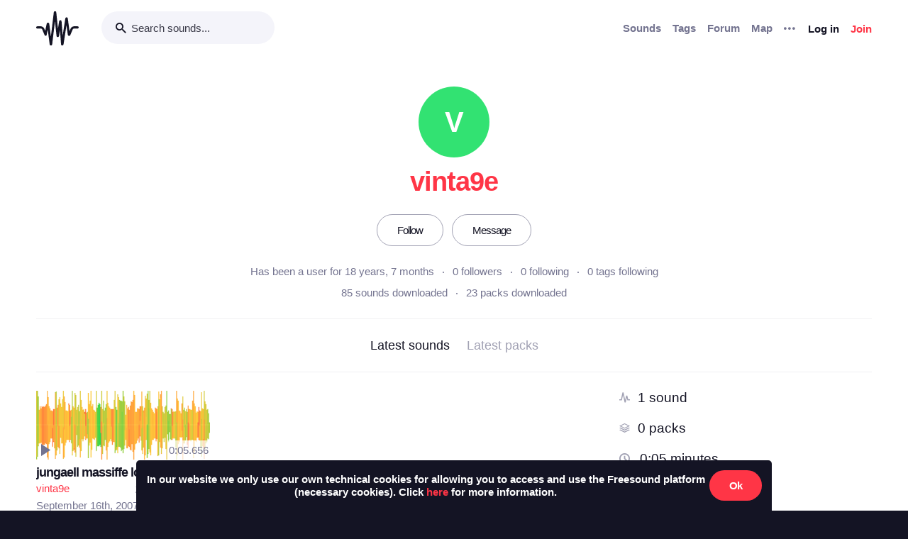

--- FILE ---
content_type: text/html; charset=utf-8
request_url: https://freesound.org/people/vinta9e/section/latest_packs/?ajax=1
body_size: 183
content:





    <div class="text-center">
        <h5>No packs... &#128543</h5>
        <div class="text-grey v-spacing-top-1">Looks like vinta9e has not uploaded any packs yet</div>
    </div>




--- FILE ---
content_type: text/html; charset=utf-8
request_url: https://freesound.org/people/vinta9e/section/stats/?ajax=1
body_size: 454
content:


<ol>
    <li class="v-spacing-3">
        <span class="bw-icon-wave text-light-grey">
    
</span> <a class="text-19 bw-link--black" title="vinta9e has uploaded 1 sound" href="/search/?f=username:&quot;vinta9e&quot;&amp;s=Date+added+(newest+first)&amp;g=0">1 sound</a>
    </li>
    <li class="v-spacing-3">
        <span class="bw-icon-stack text-light-grey">
    
</span> <a class="text-19 bw-link--black" title="vinta9e has created 0 packs" href="/search/?f=username:&quot;vinta9e&quot;&amp;s=Date+added+(newest+first)&amp;g=1&amp;dp=1">0 packs</a>
    </li>
    <li class="v-spacing-3">
        <span class="bw-icon-clock text-light-grey">
    
</span> <span class="text-19" title="vinta9e's sounds together account for 0:05 minutes of audio">0:05 minutes</span>
    </li>
    <li class="v-spacing-3">
        <span class="bw-icon-star text-light-grey">
    
</span> <span class="text-19" title="vinta9e's sounds have an average rating of 3.5">3.5 average rating</span>
    </li>
    
    <li class="v-spacing-3">
        <span class="bw-icon-download text-light-grey">
    
</span> <span class="text-19" title="vinta9e's sounds and packs have been downloaded 326 times">326 downloads</span>
    </li>
    <li class="v-spacing-3">
        <span class="bw-icon-comments text-light-grey">
    
</span> <span class="text-19" title="vinta9e has written 0 forum posts">0 forum posts</span>
    </li>
    
</ol>